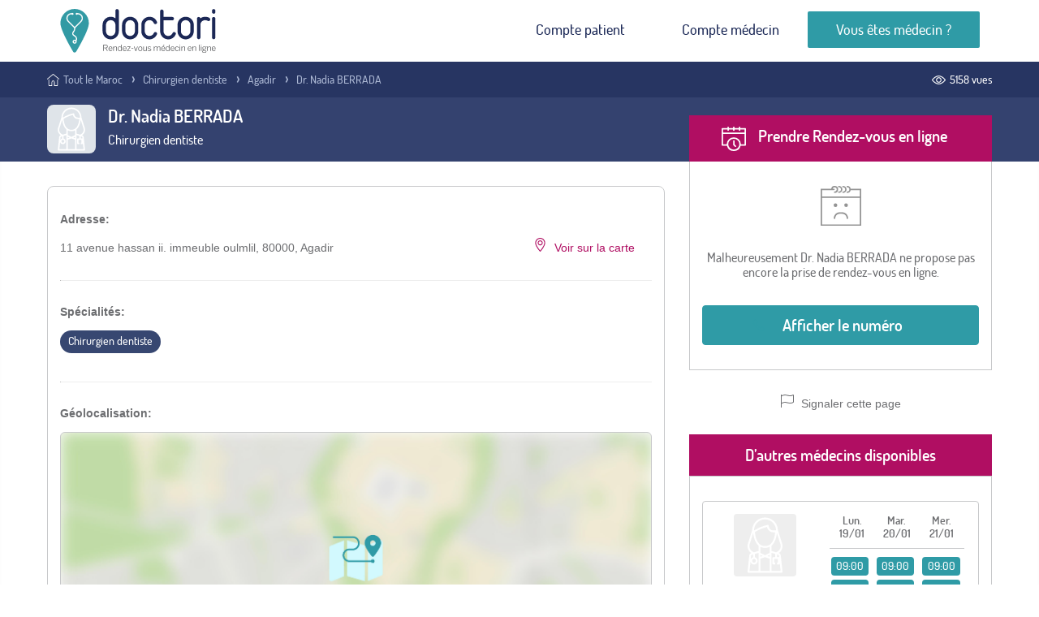

--- FILE ---
content_type: text/html; charset=UTF-8
request_url: https://www.doctori.ma/fr/medecin/chirurgien-dentiste/agadir/berrada-nadia
body_size: 8913
content:
<!DOCTYPE html>
<html lang="fr" prefix="og: http://ogp.me/ns#">
<head>
    <!-- Google Tag Manager for Doctori -->
        <script>(function(w,d,s,l,i){w[l]=w[l]||[];w[l].push({'gtm.start':
        new Date().getTime(),event:'gtm.js'});var f=d.getElementsByTagName(s)[0],
        j=d.createElement(s),dl=l!='dataLayer'?'&l='+l:'';j.async=true;j.src=
        'https://www.googletagmanager.com/gtm.js?id='+i+dl;f.parentNode.insertBefore(j,f);
        })(window,document,'script','dataLayer','GTM-W76D9RJ');</script>
    <!-- End Google Tag Manager -->
    <meta charset="utf-8">
    <meta http-equiv="X-UA-Compatible" content="IE=edge">
    <meta name="viewport" content="width=device-width, initial-scale=1, user-scalable=yes, minimum-scale=0.5, maximum-scale=2">
    <!-- CSRF Token -->
    <meta name="csrf-token" content="ob3JT7crQ3b8Q45XTxOxjVMXijVNYtE99xwdAWRB">

    <link rel="canonical" href="https://www.doctori.ma/fr/medecin/chirurgien-dentiste/agadir/berrada-nadia" /> <link rel="alternate" href="https://www.doctori.ma/fr/medecin/chirurgien-dentiste/agadir/berrada-nadia" hreflang="fr-FR" /> <link rel="alternate" href="https://www.doctori.ma/ar/tabib/chirurgien-dentiste/agadir/berrada-nadia" hreflang="ar-MA" /> <link rel="shortcut icon" href="/images/favicon.png?id=2212bd82df3eac0596c0"> <title>Docteur Nadia BERRADA, Chirurgien dentiste à Agadir - RDV en ligne - Doctori</title> <meta name="title" content="Docteur Nadia BERRADA, Chirurgien dentiste à Agadir - RDV en ligne - Doctori"> <meta name="description" content="Prenez facilement votre rendez-vous en ligne avec le Docteur Nadia BERRADA, Chirurgien dentiste à Agadir."> <meta name="keywords" content="Doctori,rendez-vous en ligne,trouver un docteur,rendez-vous,rdv,médecin,maroc,Doctori.ma,Médecine générale,Maroc"> <meta name="robots" content="index, follow"> <meta name="language" content="fr" /> <meta name="copyright" content="Doctori" /> <meta name="author" content="Doctori"> <meta name="theme-color" content="#0f95a4"> <meta property="og:type" content="website"> <meta property="og:url" content="https://www.doctori.ma/fr/medecin/chirurgien-dentiste/agadir/berrada-nadia"> <meta property="og:title" content="Docteur Nadia BERRADA, Chirurgien dentiste à Agadir - RDV en ligne - Doctori"> <meta property="og:description" content="Prenez facilement votre rendez-vous en ligne avec le Docteur Nadia BERRADA, Chirurgien dentiste à Agadir."> <meta property="og:image" content="https://cdn.doctori.ma/images/f_doctor_default_photo.svg?id=bffd0fe7b78687cb3884"> <meta property="twitter:card" content="summary_large_image"> <meta name="twitter:site" content="@Doctorimaroc" /> <meta name="twitter:creator" content="@Doctorimaroc" /> <meta property="twitter:url" content="https://www.doctori.ma/fr/medecin/chirurgien-dentiste/agadir/berrada-nadia"> <meta property="twitter:title" content="Docteur Nadia BERRADA, Chirurgien dentiste à Agadir - RDV en ligne - Doctori"> <meta property="twitter:description" content="Prenez facilement votre rendez-vous en ligne avec le Docteur Nadia BERRADA, Chirurgien dentiste à Agadir."> <meta property="twitter:image" content="https://cdn.doctori.ma/images/f_doctor_default_photo.svg?id=bffd0fe7b78687cb3884"> <link href="https://plus.google.com/105407814685375321149" rel="publisher" /> <meta name="google-site-verification" content="-4YFkCuMFyhbMdNchC5NzPbcyzE75KTKMj7qmclmYQM" /> <meta name="apple-itunes-app" content="app-id=1661319300">
    
    <link href="https://cdn.doctori.ma/css/frontent-style.css?id=b1bee94505d40ade7864" rel="stylesheet" type="text/css">

            <link href="https://cdn.doctori.ma/css/frontent-font-face.css?id=834c3f0cfc801075a8ca" type="text/css" rel="stylesheet">
        
        
        <style>.date_day {text-transform: capitalize;}</style>
    
    <style>#map *{-moz-transition:none;-webkit-transition:none;-o-transition:all 0s ease;transition:none}</style>

    <script type="text/javascript">window.doctori={schemeAndHttpHost:"https://www.doctori.ma",env:"production",locale:"fr",authenticated:"0",authenticatable:"",currentRouteName:"frontend.practitioners.show",currentLocalizedURL:"https://www.doctori.ma/fr/medecin/chirurgien-dentiste/agadir/berrada-nadia",locales:"['fr','ar']",cdn:"https://cdn.doctori.ma",keys:{"google_api":"AIzaSyBeTx0W1n84MCLkpCoBKoGMTKRWqQDxlNI"}};</script>
    <script type="application/ld+json">{"@context":"http://schema.org","@type":"Organization","name":"Doctori","legalName":"Doctori","url":"https://www.doctori.ma","logo":"/images/fb_banner_fr.jpg?id=f37489c0dae301c82a5e","foundingDate":"2017","address":{"@type":"PostalAddress","streetAddress":"24, Immeuble MARHABA, 3ème étage, Angle Boulevard Cheikh Saadi et 29 Février","addressLocality":"Talborjt","addressRegion":"Agadir","postalCode":"80000","addressCountry":"Morocco"},"contactPoint":{"@type":"ContactPoint","contactType":"customer support","telephone":"+212-528-828-778","email":"contact@doctori.ma"},"sameAs":["https://www.facebook.com/Doctorimaroc","https://twitter.com/Doctorimaroc","https://www.instagram.com/Doctorimaroc","https://plus.google.com/105407814685375321149","https://www.youtube.com/channel/UCG5NYtMNRsVDBIi4q_7PVcA","https://www.linkedin.com/company/Doctorimaroc"]}</script>

    <script defer src="https://cdn.doctori.ma/js/jquery.min.js?id=8fb8fee4fcc3cc86ff6c"></script>
    <script defer src="https://cdn.doctori.ma/js/bootstrap-3.4.1.min.js?id=2f34b630ffe30ba2ff2b"></script>

        <script type="text/javascript">window.doctori.practitioner={"id":248,"establishment_id":3936,"reference":"nb248-doctori","slug":"berrada-nadia","type":"doctor","gender":"f","email":null,"is_active":true,"verified_at":null,"enrolled_at":null,"confirmed_at":"2023-02-15T16:46:54.000000Z","certified_at":null,"subscribed_at":null,"mobile":null,"dial_code":null,"inpe":null,"consultation_cost":null,"visits_count":5158,"phone_requests_count":0,"reviews_count":0,"rating_average":null,"facebook":null,"twitter":null,"youtube":null,"appointment_at":null,"creator_id":null,"uuid":"9879952f-f8c5-4c5d-b7b2-762c45dd9264","created_at":"2017-11-14T10:31:01.000000Z","updated_at":"2026-01-19T02:17:08.000000Z","avatar":null,"translation":{"id":495,"practitioner_id":248,"firstname":"Nadia","lastname":"BERRADA","bio":null,"credentials":null,"career":null,"locale":"fr"},"payment_methods":[],"operating_business_days":[],"languages":[],"approved_reviews":[],"specialities":[{"id":8,"uuid":"9879981e-c615-4649-b7c5-f1e50dcd62bc","slug":"chirurgien-dentiste","created_at":"2023-02-15T16:55:06.000000Z","updated_at":"2023-02-15T16:55:06.000000Z","pivot":{"practitioner_id":248,"speciality_id":8},"translation":{"id":15,"name":"Chirurgien dentiste","plural":"chirurgiens dentistes","locale":"fr","speciality_id":8}}],"establishments":[{"id":3936,"practitioner_id":248,"uuid":"9879952f-fa76-4c74-a5c8-6c4ef5c9172c","type":"office","slug":"berrada-nadia","email":null,"is_active":1,"phone_number":"+212528844243","dial_code":"+212","fax":null,"city_id":10,"postal_code":"80000","lat":"30.41779800","lng":"-9.59693300","registration_plan":null,"ice":null,"rc":null,"if":null,"patente":null,"cnss":null,"created_at":"2023-02-15T16:46:54.000000Z","updated_at":"2023-02-15T16:46:54.000000Z","pivot":{"teamable_id":248,"establishment_id":3936,"teamable_type":"App\\Models\\Practitioner","activated_at":"2023-02-15 17:46:54","confirmed_at":"2023-02-15 17:46:54","created_at":"2023-02-15T16:46:54.000000Z","updated_at":"2023-02-15T16:46:54.000000Z"},"translation":{"id":7871,"name":" ","address":"11 avenue hassan ii. immeuble oulmlil","position":null,"presentation":null,"practical_information":null,"locale":"fr","establishment_id":3936},"city":{"id":10,"slug":"agadir","country_id":null,"lat":null,"lng":null,"place_id":null,"postal_code":null,"population":344422,"uuid":"98798dfa-2de2-4c58-bb42-8b9aa363324f","created_at":"2018-03-27T09:01:17.000000Z","updated_at":"2018-03-27T09:01:17.000000Z","translation":{"id":19,"name":"Agadir","locale":"fr","city_id":10}},"subscriptions":[],"gallery":[]}],"speciality":{"id":8,"uuid":"9879981e-c615-4649-b7c5-f1e50dcd62bc","slug":"chirurgien-dentiste","created_at":"2023-02-15T16:55:06.000000Z","updated_at":"2023-02-15T16:55:06.000000Z","pivot":{"practitioner_id":248,"speciality_id":8},"translation":{"id":15,"name":"Chirurgien dentiste","plural":"chirurgiens dentistes","locale":"fr","speciality_id":8}},"city":{"id":10,"slug":"agadir","country_id":null,"lat":null,"lng":null,"place_id":null,"postal_code":null,"population":344422,"uuid":"98798dfa-2de2-4c58-bb42-8b9aa363324f","created_at":"2018-03-27T09:01:17.000000Z","updated_at":"2018-03-27T09:01:17.000000Z","translation":{"id":19,"name":"Agadir","locale":"fr","city_id":10}}}</script>
    <script type="text/javascript">window.doctori.alternatives=[{"id":5365,"establishment_id":8489,"reference":"aa5365-doctori","slug":"aabyd-ahl-m","type":"doctor","gender":"f","email":"ahlam.203@hotmail.com","is_active":true,"verified_at":null,"enrolled_at":"2025-10-30T06:55:21.000000Z","confirmed_at":"2023-02-15T16:54:49.000000Z","certified_at":null,"subscribed_at":"2025-10-30T06:55:21.000000Z","mobile":"+212528225376","dial_code":"+212","inpe":null,"consultation_cost":null,"visits_count":4733,"phone_requests_count":0,"reviews_count":0,"rating_average":null,"facebook":null,"twitter":null,"youtube":null,"appointment_at":"2025-10-30T06:55:21.000000Z","creator_id":null,"uuid":"98799804-d87b-492e-9715-25ee4699753d","created_at":"2021-08-16T15:34:35.000000Z","updated_at":"2026-01-19T02:05:52.000000Z","same_city":true,"avatar":null,"translation":{"id":9601,"practitioner_id":5365,"firstname":"Ahlam","lastname":"ABID","bio":null,"credentials":null,"career":null,"locale":"fr"},"speciality":{"id":8,"uuid":"9879981e-c615-4649-b7c5-f1e50dcd62bc","slug":"chirurgien-dentiste","created_at":"2023-02-15T16:55:06.000000Z","updated_at":"2023-02-15T16:55:06.000000Z","pivot":{"practitioner_id":248,"speciality_id":8},"translation":{"id":15,"name":"Chirurgien dentiste","plural":"chirurgiens dentistes","locale":"fr","speciality_id":8}},"city":{"id":10,"slug":"agadir","country_id":null,"lat":null,"lng":null,"place_id":null,"postal_code":null,"population":344422,"uuid":"98798dfa-2de2-4c58-bb42-8b9aa363324f","created_at":"2018-03-27T09:01:17.000000Z","updated_at":"2018-03-27T09:01:17.000000Z","translation":{"id":19,"name":"Agadir","locale":"fr","city_id":10}},"specialities":[{"id":1,"uuid":"9879981e-be1f-4a0f-ae02-06f2ca179aa6","slug":"orthodontiste","created_at":"2023-02-15T16:55:06.000000Z","updated_at":"2023-02-15T16:55:06.000000Z","pivot":{"practitioner_id":5365,"speciality_id":1}},{"id":8,"uuid":"9879981e-c615-4649-b7c5-f1e50dcd62bc","slug":"chirurgien-dentiste","created_at":"2023-02-15T16:55:06.000000Z","updated_at":"2023-02-15T16:55:06.000000Z","pivot":{"practitioner_id":5365,"speciality_id":8}}],"establishments":[{"id":8489,"practitioner_id":5365,"uuid":"98799804-da14-4226-ac0e-331d20d453d1","type":"office","slug":"aabyd-ahl-m","email":"ahlam.203@hotmail.com","is_active":1,"phone_number":"+212528225376","dial_code":"+212","fax":null,"city_id":10,"postal_code":"80000","lat":"30.39973221","lng":"-9.55175932","registration_plan":null,"ice":null,"rc":null,"if":null,"patente":null,"cnss":null,"created_at":"2023-02-15T16:54:49.000000Z","updated_at":"2023-02-15T16:54:49.000000Z","pivot":{"teamable_id":5365,"establishment_id":8489,"teamable_type":"App\\Models\\Practitioner","activated_at":"2023-02-15 17:54:49","confirmed_at":"2023-02-15 17:54:49","created_at":"2023-02-15T16:54:49.000000Z","updated_at":"2023-02-15T16:54:49.000000Z"},"city":{"id":10,"slug":"agadir","country_id":null,"lat":null,"lng":null,"place_id":null,"postal_code":null,"population":344422,"uuid":"98798dfa-2de2-4c58-bb42-8b9aa363324f","created_at":"2018-03-27T09:01:17.000000Z","updated_at":"2018-03-27T09:01:17.000000Z"}}]},{"id":11660,"establishment_id":9255,"reference":"aa11660-doctori","slug":"ahlam-abid","type":"doctor","gender":"f","email":"ahlamsarah.203@gmail.com","is_active":true,"verified_at":"2025-03-04T12:09:03.000000Z","enrolled_at":"2025-03-04T12:11:38.000000Z","confirmed_at":"2025-03-04T12:11:38.000000Z","certified_at":"2025-03-04T12:11:38.000000Z","subscribed_at":"2025-03-04T12:11:39.000000Z","mobile":"+212767760773","dial_code":"+212","inpe":null,"consultation_cost":null,"visits_count":4148,"phone_requests_count":0,"reviews_count":0,"rating_average":null,"facebook":null,"twitter":null,"youtube":null,"appointment_at":"2025-03-04T12:11:38.000000Z","creator_id":null,"uuid":"9e59e9c9-e68a-4cc1-b930-2e3365b2e6a5","created_at":"2025-03-04T12:08:36.000000Z","updated_at":"2026-01-19T01:41:21.000000Z","same_city":true,"avatar":{"id":2452,"model_type":"App\\Models\\Practitioner","model_id":11660,"uuid":"8fd3d738-10b5-411b-b6d0-8a434cfe2241","establishment_id":9255,"practitioner_id":null,"appointment_id":null,"patient_id":null,"folder_id":null,"collection_name":"avatar","name":"ahlam-abid","file_name":"ahlam-abid.jpg","mime_type":"image\/jpeg","disk":"uploads","conversions_disk":"uploads","size":322141,"manipulations":[],"custom_properties":[],"generated_conversions":{"large":true,"small":true,"medium":true},"responsive_images":[],"order_column":2360,"deleted_at":null,"created_at":"2025-03-04T12:29:43.000000Z","updated_at":"2025-03-04T12:29:44.000000Z","original_url":"https:\/\/www.doctori.ma\/storage\/uploads\/2\/28b60a16b55fd531047c0c958ce14b95\/ahlam-abid.jpg","preview_url":""},"translation":{"id":10918,"practitioner_id":11660,"firstname":"Ahlam","lastname":"Abid","bio":null,"credentials":null,"career":null,"locale":"fr"},"speciality":{"id":8,"uuid":"9879981e-c615-4649-b7c5-f1e50dcd62bc","slug":"chirurgien-dentiste","created_at":"2023-02-15T16:55:06.000000Z","updated_at":"2023-02-15T16:55:06.000000Z","pivot":{"practitioner_id":248,"speciality_id":8},"translation":{"id":15,"name":"Chirurgien dentiste","plural":"chirurgiens dentistes","locale":"fr","speciality_id":8}},"city":{"id":10,"slug":"agadir","country_id":null,"lat":null,"lng":null,"place_id":null,"postal_code":null,"population":344422,"uuid":"98798dfa-2de2-4c58-bb42-8b9aa363324f","created_at":"2018-03-27T09:01:17.000000Z","updated_at":"2018-03-27T09:01:17.000000Z","translation":{"id":19,"name":"Agadir","locale":"fr","city_id":10}},"specialities":[{"id":1,"uuid":"9879981e-be1f-4a0f-ae02-06f2ca179aa6","slug":"orthodontiste","created_at":"2023-02-15T16:55:06.000000Z","updated_at":"2023-02-15T16:55:06.000000Z","pivot":{"practitioner_id":11660,"speciality_id":1}},{"id":8,"uuid":"9879981e-c615-4649-b7c5-f1e50dcd62bc","slug":"chirurgien-dentiste","created_at":"2023-02-15T16:55:06.000000Z","updated_at":"2023-02-15T16:55:06.000000Z","pivot":{"practitioner_id":11660,"speciality_id":8}}],"establishments":[{"id":9255,"practitioner_id":11660,"uuid":"9e59e9c9-eba4-4160-a1b6-a42ef1cb231a","type":"office","slug":"ahlam-abid","email":"ahlamsarah.203@gmail.com","is_active":0,"phone_number":"+212528225376","dial_code":"+212","fax":null,"city_id":10,"postal_code":"80000","lat":"30.39968596","lng":"-9.55180225","registration_plan":"basic","ice":null,"rc":null,"if":null,"patente":null,"cnss":null,"created_at":"2025-03-04T12:08:36.000000Z","updated_at":"2025-03-04T12:31:23.000000Z","pivot":{"teamable_id":11660,"establishment_id":9255,"teamable_type":"App\\Models\\Practitioner","activated_at":"2025-03-04 12:08:36","confirmed_at":"2025-03-04 12:08:36","created_at":"2025-03-04T12:08:36.000000Z","updated_at":"2025-03-04T12:08:36.000000Z"},"city":{"id":10,"slug":"agadir","country_id":null,"lat":null,"lng":null,"place_id":null,"postal_code":null,"population":344422,"uuid":"98798dfa-2de2-4c58-bb42-8b9aa363324f","created_at":"2018-03-27T09:01:17.000000Z","updated_at":"2018-03-27T09:01:17.000000Z"}}]}]</script>

    <link rel="preconnect" href="https://maps.gstatic.com" crossorigin> <link rel="preconnect" href="https://maps.googleapis.com" crossorigin> <link rel="preconnect" href="https://fonts.gstatic.com" crossorigin> <link rel="preconnect" href="https://fonts.googleapis.com" crossorigin> <link rel="preconnect" href="https://www.googletagmanager.com" crossorigin> <link rel="preconnect" href="https://www.google-analytics.com" crossorigin> <link rel="preconnect" href="https://www.google.com" crossorigin></head>

<body class="body_profil_doc non_abonne">

    <noscript><iframe sandbox="allow-scripts" src="https://www.googletagmanager.com/ns.html?id=GTM-W76D9RJ" height="0" width="0" style="display:none;visibility:hidden"></iframe></noscript> 
    <nav class="navbar navbar-default"> <div class="container"> <div class="pull-left logo_nav"> <a href="https://www.doctori.ma/fr" class=""> <img src="/images/logo.svg?id=b10afbda5ac3e36ab6b0" alt="logo Doctori" class="logo_nav_fix" title="logo Doctori"> </a> </div> <div class="header_right"> <a href="javascript:void(0)" aria-label="Menu" class="show_hidde_menu"> <span></span><span></span><span></span> </a> <ul class="menu-left">  <li> <a href="https://www.doctori.ma/fr/patient/login " class="link_account" title="Compte patient"> Compte patient </a> </li> <li> <a href="https://www.doctori.ma/practitioner/login" class="link_account" title="Compte médecin"> Compte médecin </a> </li> <li> <a href="https://www.doctori.ma/fr/docteur-rejoignez-doctori" class="link_practitioner" title="Créer votre compte médecin chez Doctori"> Vous êtes médecin ? </a> </li>    </ul> </div> </div> </nav>
        <div class="file_ariane_container file_ariane_docteur"> <div class="top_file_ariane"> <div class="container"> <div class="row row-no-gutters"> <div class="col-md-12 file_ariane"> <ul class="breadcrumb font-tm"> <li> <a href="https://www.doctori.ma/fr" aria-label="Back to home" id="back_to_home"> <span class="DontShow">back to home</span> <i aria-hidden="true"> <span class="icon_home"></span> </i> </a> </li> <li> <a href="https://www.doctori.ma/fr/medecin" id="bc_all_doctors"> Tout le Maroc </a> </li> <li> <a href="https://www.doctori.ma/fr/medecin/chirurgien-dentiste" id="bc_per_speciality"> Chirurgien dentiste </a> </li> <li> <a href="https://www.doctori.ma/fr/medecin/chirurgien-dentiste/agadir" id="bc_by_city"> Agadir </a> </li> <li> <a href="https://www.doctori.ma/fr/medecin/chirurgien-dentiste/agadir/berrada-nadia"> Dr. Nadia BERRADA </a> </li> </ul> <div class="views-header"> <i class="" aria-hidden="true"> <span class="icon_eye"></span> </i> 5158 vues </div> </div> </div> </div> </div> </div>
    <div class="header_top_doc"> <div class="div_bg_img"></div> <div class="container"> <div class="row"> <div class="col-md-8 nopadding-left header_doc_abonne"> <div id="showModalGallery" class="profil_ab_doc doc_empty cursor-auto" > <img loading="lazy" src="https://cdn.doctori.ma/images/f_doctor_default_photo.svg?id=bffd0fe7b78687cb3884" width="140" height="140" alt="Dr. Nadia BERRADA">  </div> <div class="info_ab_doc"> <div class="top_info_ab_doc"> <div class="ab_doc_name_jurisdiction"> <h1 class="ab_doc_name font-tsb"> <span class="doctor_name"> Dr. Nadia BERRADA </span>  </h1> <h2 class="ab_doc_jurisdiction font-tm"> Chirurgien dentiste </h2> </div> <div class="ab_doc_views font-tm">  <div class="mobile-views"> <i class="" aria-hidden="true"><span class="icon_eye"></span></i> 5158 vues </div> </div> </div>  </div> </div> <div class="col-md-4 rdv_online_scroll"> <a id="prendre_rendez_vous" href="#logo_nav"> <span class="date_time"></span> <span class="text_rdv font-tsb">Prendre Rendez-vous</span> </a> </div> </div> </div> </div>
    <div class="section_body_search section_body_doc">

        <div class="container theme-showcase " role="main">

            <div class="row">
                <!-- aside part -->
                                    <div class="col-md-4 nopadding-right result_aside"> <div id="aside_content" class="aside_content non_abonne"> <div class="rdv_online font-tsb" id="rdv_online"> <span class="date_time"></span> Prendre Rendez-vous en ligne </div> <div class="aside_doc_abonne"> <div class="table_time_detail"> <div class="non_calendar font-tm"> <span class="non_calendar_icon"></span> <p>Malheureusement Dr. Nadia BERRADA ne propose pas encore la prise de rendez-vous en ligne.</p> </div> <div class="showPhoneWrapper"> <button id="show_phone_number" type="button" class="link_rdv_num font-tsb ld-ext-right relative showPhone showModal" data-doctor-id="248" data-action="show:doctor:phone" data-client-id=""> <div class="bar-loader -top-1 hidden"></div> <i aria-hidden="true"> <span class="phone_icon"></span> </i> <span class="phoneNumber" > Afficher le numéro </span> <div class="ld ld-ring ld-spin"></div> </button> <div class="card transition joinUsCard" style="display: none;"> <h2 class="transition"> <span class="joinUsTitle"> Rejoignez nous </span> <br> <small class="font-tm joinUsBody"> En rejoignant Doctori, vous bénéficiez d&#039;un réseau de médecins chirurgiens dentistes qui vont vous conseiller et suivre votre dossier de santé. </small> </h2> <div class="cta-container transition joinUsButtonWrapper"> <div class="item button-pulse cta"> <div class="button__wrapper joinUsButton"> <div class="pulsing"></div> <a href="#"> Inscription </a> </div> </div> </div> <div class="card_circle transition"></div> </div> </div> </div> </div> <a href="#" id="l_reportAbuse" class=" margin-top-30 report_page font-arial reportAbuse" data-doctor-id="248" data-action="show:doctor:phone" data-client-id=""> <span class="icon_flag"></span> Signaler cette page </a>  <div class="other_doctors font-tsb"> <span class="title_other_doctors"> D’autres médecins disponibles </span> <div class="other_doc_items">   <div class="other_doc_item"> <a href="https://www.doctori.ma/fr/medecin/chirurgien-dentiste/agadir/aabyd-ahl-m" class="od_profil_info"> <img alt="Dr. Ahlam ABID" class="od_img" src="https://cdn.doctori.ma/images/f_doctor_default_photo.svg?id=bffd0fe7b78687cb3884" > <span class="od_name"> Dr. Ahlam ABID </span> <span class="od_cat"> Chirurgien dentiste </span> </a> <div class="od_times calendarWrapper" data-id="5365" > <div class="table_time_detail"> <div> <div class="right_header"> <div class="bar-loader"></div> <ul class="ul_date"> <li> <span class="date_day">---</span> <span class="date_value">--/--</span> </li> <li> <span class="date_day">---</span> <span class="date_value">--/--</span> </li> <li> <span class="date_day">---</span> <span class="date_value">--/--</span> </li> </ul> </div> </div> <div class="liste_times">  <div class="times"> <div class="ul_date_value2"> <ul class="date_top"> <li> <a href="#" class="time disabled-rdv"> -- </a> </li> <li> <a href="#" class="time disabled-rdv"> -- </a> </li> <li> <a href="#" class="time disabled-rdv"> -- </a> </li> </ul> </div> </div>  <div class="times"> <div class="ul_date_value2"> <ul class="date_top"> <li> <a href="#" class="time disabled-rdv"> -- </a> </li> <li> <a href="#" class="time disabled-rdv"> -- </a> </li> <li> <a href="#" class="time disabled-rdv"> -- </a> </li> </ul> </div> </div>  <div class="times"> <div class="ul_date_value2"> <ul class="date_top"> <li> <a href="#" class="time disabled-rdv"> -- </a> </li> <li> <a href="#" class="time disabled-rdv"> -- </a> </li> <li> <a href="#" class="time disabled-rdv"> -- </a> </li> </ul> </div> </div>  </div> </div> </div> </div>   <div class="other_doc_item"> <a href="https://www.doctori.ma/fr/medecin/chirurgien-dentiste/agadir/ahlam-abid" class="od_profil_info"> <img alt="Dr. Ahlam ABID" class="od_img" src="https://cdn.doctori.ma/storage/uploads/2/28b60a16b55fd531047c0c958ce14b95/conversions/ahlam-abid-small.jpg" > <span class="od_name"> Dr. Ahlam ABID </span> <span class="od_cat"> Chirurgien dentiste </span> </a> <div class="od_times calendarWrapper" data-id="11660" > <div class="table_time_detail"> <div> <div class="right_header"> <div class="bar-loader"></div> <ul class="ul_date"> <li> <span class="date_day">---</span> <span class="date_value">--/--</span> </li> <li> <span class="date_day">---</span> <span class="date_value">--/--</span> </li> <li> <span class="date_day">---</span> <span class="date_value">--/--</span> </li> </ul> </div> </div> <div class="liste_times">  <div class="times"> <div class="ul_date_value2"> <ul class="date_top"> <li> <a href="#" class="time disabled-rdv"> -- </a> </li> <li> <a href="#" class="time disabled-rdv"> -- </a> </li> <li> <a href="#" class="time disabled-rdv"> -- </a> </li> </ul> </div> </div>  <div class="times"> <div class="ul_date_value2"> <ul class="date_top"> <li> <a href="#" class="time disabled-rdv"> -- </a> </li> <li> <a href="#" class="time disabled-rdv"> -- </a> </li> <li> <a href="#" class="time disabled-rdv"> -- </a> </li> </ul> </div> </div>  <div class="times"> <div class="ul_date_value2"> <ul class="date_top"> <li> <a href="#" class="time disabled-rdv"> -- </a> </li> <li> <a href="#" class="time disabled-rdv"> -- </a> </li> <li> <a href="#" class="time disabled-rdv"> -- </a> </li> </ul> </div> </div>  </div> </div> </div> </div>  </div> </div>  </div> </div>                

                <!-- body article -->
                <div class="col-md-8 nopadding-left result_list">
                    <div class="div_info_doc font-arial">
                        <!-- Adresse -->
                        <div id="info" class="block_1_doc">
                            <div class="adresse_block">
                                <span class="title_adresse">Adresse: </span>
                                <p class="all_adresse">
                                    11 avenue hassan ii. immeuble oulmlil,  80000,  Agadir
                                </p>
                            </div>
                            <a id="show_map" class="see_in_map" href="#carte">
                                <i class="fa fa-map-marker" aria-hidden="true"><span class="icon_map_marker"></span></i>
                                <span class="see_in_map_text">Voir sur la carte </span>
                            </a>
                        </div>
                        <!-- End Adresse -->


                                                <!-- End Règlements -->
                        <hr>
                        <!-- Spécialités -->
                        <div id="specialites" class="block_3_doc">
                            <div class="specialites tab_box">
                                <span class="payement_title tab_title">Spécialités:</span>
                                <div class="liste_specialites tab_content font-tm">
                                                                            <a
                                            href="https://www.doctori.ma/fr/medecin/chirurgien-dentiste/agadir"
                                            class="bg-dark-bleu">
                                            Chirurgien dentiste
                                        </a>
                                                                    </div>
                            </div>
                        </div>
                        <!-- End Spécialités -->
                        <hr>
                        <!-- La carte -->
                        <div id="carte" class="block_4_doc">
                            <div class="specialites tab_box">
                                <span class="payement_title tab_title showMap">
                                    Géolocalisation:
                                </span>
                                <div id="map" class="map_doc tab_content" data-text="Cliquez pour afficher la carte" style="margin-bottom:0px;"></div>
                            </div>

                                                    </div>
                        <!-- End La carte -->

                        
                        
                        <!-- Langues parlées -->
                                                <!-- End Langues parlées -->

                        
                    </div>
                </div>
                <!-- end body article -->

            </div>

            <a href="#" id="m_reportAbuse" class="report_page show-mobile font-arial reportAbuse" data-doctor-id="248" data-action="show:doctor:phone" data-client-id="">
                <span class="icon_flag"></span>
                Signaler cette page
            </a>
        </div>
    </div>

    <!-- end body page -->
    <!-- section contact us -->
    <div class="section_body_doc bg-bleu">
        <div class="container">
            <div class="row banner_rdv">
                <div class="rdv_numero font-tsb">
                    <a href="#logo_nav" id="scrollUpToCalendar" class="link_rdv_num a_rdv">
                        <i class="" aria-hidden="true"><span class="rdv_icon"></span></i>
                        Prendre Rendez-vous
                    </a>
                    <div class="showPhoneWrapper">
                        <button id="afficher_numero_2" type="button" class="link_rdv_num float-right a_num ld-ext-right showPhone showModal" data-doctor-id="248" data-action="show:doctor:phone" data-client-id="">
                            <i aria-hidden="true"><span class="phone_icon"></span></i>
                            <span class="phoneNumber" id="showPhoneNumberAboveFooter">
                                Afficher le numéro
                            </span>
                            <div class="ld ld-ring ld-spin"></div>
                        </button>
                    </div>
                </div>
                <div class="messages_phone font-bsl">
                    <p>Un problème, une question ? Contactez-nous par
                        <a href="https://www.doctori.ma/fr/instant-consult" id="email_us" title="Pour plus d&#039;informations ou en cas de problèmes, merci de nous envoyer un email">email</a>
                    </p>
                </div>
            </div>
        </div>
    </div>
    <!-- end section contact us -->

    <div class="cache_box"></div>

    <!-- Modal numero de telephone -->
    <div class="modal fade modal_user_info z-big" id="userInfo" tabindex="-1" role="dialog" data-keyboard="true" data-backdrop="true" aria-labelledby="userInfoLabel" aria-hidden="true">
        <div class="modal-dialog modal-dialog-centered">
            <div class="modal-content font-tm">
                <div class="modal-header" style="position: relative;">
                    <div class="bar-loader hidden" style="left: 0;"></div>
                    <span class="modal-title" id="userInfoLabel">Inscription gratuite</span>
                </div>
                <div class="modal-body modal_info width_100" >
                    <div class="info-patient width_100">
                        <p class="description_modal">
                            Merci de renseigner vos informations, un dossier médical sera créé gratuitement pour vous.
                        </p>
                        <label class="alert-errors" style="display:none"></label>
                        <div class="formPhoneNumber modal-phone-number">
                            <span>
                                <a href="#" class="color-inherit phoneNumber" title="N° de téléphone mobile"></a>
                            </span>
                        </div>
                        <form method="get" action="#" target="_top">
                            <div class="form-groupe">
                                <input type="text" aria-label="Prénom" name="prenom" id="firstname" placeholder="Prénom" class="font-tm form-control">
                                <input type="text" aria-label="Nom" name="nom" id="lastname" placeholder="Nom" class="font-tm form-control">
                                <input type="text" aria-label="N° de téléphone mobile" name="mobile" id="mobile" placeholder="N° de téléphone mobile" class="font-tm form-control">
                                <input type="text" aria-label="Adresse email (optional)" name="email" id="email" placeholder="Adresse email (optional)" class="font-tm form-control">
                            </div>
                            <button type="submit" id="sendUserInfo" class="btn btn-primary btn_confirm font-tm">
                                Inscription
                            </button>

                            <button type="button" id="cancelSendUserInfo" class="btn btn-primary btn_cancel font-tm" data-dismiss="modal">Annuler</button>
                        </form>
                    </div>
                </div>
            </div>
        </div>
    </div>

    <!-- Modal numero de telephone -->
    <div class="modal fade z-big" id="reportModal" tabindex="-1" role="dialog" data-keyboard="true" data-backdrop="true" aria-labelledby="reportModalLabel" aria-hidden="true">
        <div class="modal-dialog">
            <div class="modal-content font-tm">
                <div class="modal-header">
                    <span class="modal-title" id="reportModalLabel">Signaler cette page</span>
                </div>
                <div class="modal-body modal_info width_100">
                    <div class="loading" style="display: none;">Loading&#8230;</div>
                    <div class="info-patient width_100">
                        <p class="description_modal"></p>
                        <label class="alert-errors" style="display:none"></label>
                        <div class="alert" style="display: none;">
                            <p class="report-success-message">
                                Votre demande a été envoyée avec succès, Merci.
                            </p>
                        </div>
                        <form method="get" action="#" target="_top">
                            <div class="form-groupe">
                                <input type="text" aria-label="Prénom" name="prenom" id="abuseFirstname" placeholder="Prénom *" class="font-tm form-control">
                                <input type="text" aria-label="Nom" name="nom" id="abuseLastname" placeholder="Nom *" class="font-tm form-control">
                                <input type="text" aria-label="N° de téléphone mobile" name="mobile" id="abuseMobile" placeholder="N° de téléphone mobile *" class="font-tm form-control">
                                <input type="text" aria-label="Adresse email" name="email" id="abuseEmail" placeholder="Adresse email *" class="font-tm form-control">

                                <label for="abuseType">Veuillez sélectionner le type d&#039;abus:</label>
                                <select name="type" id="abuseType" class="font-tm form-control">
                                    <option value="wrong_phone">Faux numéro</option>
                                    <option value="wrong_speciality">Mauvaise spécialité</option>
                                    <option value="wrong_pic">Mauvaise photo</option>
                                    <option value="duplicate">Doublon</option>
                                    <option value="fraud">Fraude</option>
                                    <option value="owner">Ce compte me représente</option>
                                </select>

                                <label for="abuseMessage">Message *:</label>
                                <textarea class="font-tm form-control" name="message" id="abuseMessage" rows="10"></textarea>
                            </div>
                            <button type="submit" id="sendReportModal" class="btn btn-primary btn_confirm font-tm">Signaler</button>

                            <button type="button" id="cancelReportModal" class="btn btn-primary btn_cancel font-tm" data-dismiss="modal">Annuler</button>
                        </form>
                    </div>
                </div>
            </div>
        </div>
    </div>

    
    <div class="section_footer_top bg-gray"> <div class="container footer_top font-tm"> <div class="row row-no-gutters"> <div class="col-md-3 item_block_2"> <span class="footer_title">Doctori</span> <ul class="ul_menu"> <li><a href="https://www.doctori.ma/fr/patient/register" title="Inscrivez vous et prenez votre rendez vous en ligne chez votre médecin - Doctori">S&#039;inscrire</a></li> <li><a href="https://www.doctori.ma/fr/docteur-rejoignez-doctori" title="Rejoignez nous et simplifiez la gestion de votre cabinet - Doctori">Dentiste ou médecin : rejoignez-nous !</a></li> <li><a href="https://www.doctori.ma/fr/a-propos-de-nous" title="À propos de nous - Doctori">À propos de nous</a></li> <li><a href="https://www.doctori.ma/fr/faq" title="Foire aux questions - Doctori">FAQ</a></li> <li><a href="https://www.doctori.ma/fr/conditions-generales-d-utilisation" title='Conditions générales d&#039;utilisation - Doctori'>Conditions générales d&#039;utilisation</a></li> <li><a href="https://www.doctori.ma/fr/politique-de-confidentialite" title="Politique de confidentialité - Doctori">Politique de confidentialité</a></li> <li><a href="https://www.doctori.ma/fr/nous-contacter" title="Contactez-nous - Doctori">Nous contacter</a></li> <li><a href="https://www.doctori.ma/fr/offres-d-emploi" title='Offres d&#039;emploi - Doctori'>Offres d&#039;emploi</a></li> <li><a href="https://www.doctori.ma/practitioner/login" title="Espace docteur - Doctori">Espace docteur</a></li> <li><a href="https://www.doctori.ma/fr/patient/login" title="Espace patient - Doctori">Espace patient</a></li> </ul> </div> <div class="col-md-3 item_block_2"> <span class="footer_title">Recherches fréquentes</span> <ul class="ul_menu">    <li> <a href="https://www.doctori.ma/fr/medecin/chirurgien-dentiste/casablanca" title="Doctori - Trouvez un Chirurgien dentiste à Casablanca" > Chirurgien dentiste - Casablanca </a> </li>    <li> <a href="https://www.doctori.ma/fr/medecin/medecin-generaliste/casablanca" title="Doctori - Trouvez un Médecin généraliste à Casablanca" > Médecin généraliste - Casablanca </a> </li>    <li> <a href="https://www.doctori.ma/fr/medecin/chirurgien-orthopediste-et-traumatologue/casablanca" title="Doctori - Trouvez un Chirurgien orthopédiste et traumatologue à Casablanca" > Chirurgien orthopédiste et traumatologue - Casablanca </a> </li>    <li> <a href="https://www.doctori.ma/fr/medecin/medecin-generaliste/marrakech" title="Doctori - Trouvez un Médecin généraliste à Marrakech" > Médecin généraliste - Marrakech </a> </li>    <li> <a href="https://www.doctori.ma/fr/medecin/ophtalmologue/casablanca" title="Doctori - Trouvez un Ophtalmologue à Casablanca" > Ophtalmologue - Casablanca </a> </li>    <li> <a href="https://www.doctori.ma/fr/medecin/dermatologue/casablanca" title="Doctori - Trouvez un Dermatologue à Casablanca" > Dermatologue - Casablanca </a> </li>    <li> <a href="https://www.doctori.ma/fr/medecin/gynecologue-obstetricien/casablanca" title="Doctori - Trouvez un Gynécologue obstétricien à Casablanca" > Gynécologue obstétricien - Casablanca </a> </li>    <li> <a href="https://www.doctori.ma/fr/medecin/gastrologue-enterologue/casablanca" title="Doctori - Trouvez un Gastrologue entérologue à Casablanca" > Gastrologue entérologue - Casablanca </a> </li>    <li> <a href="https://www.doctori.ma/fr/medecin/chirurgien-dentiste/rabat" title="Doctori - Trouvez un Chirurgien dentiste à Rabat" > Chirurgien dentiste - Rabat </a> </li>    <li> <a href="https://www.doctori.ma/fr/medecin/medecin-generaliste/tanger" title="Doctori - Trouvez un Médecin généraliste à Tanger" > Médecin généraliste - Tanger </a> </li>  </ul> </div> <div class="col-md-3 item_block_2"> <span class="footer_title empty"> <span class="no_desktop">Recherches fréquentes</span> </span> <ul class="ul_menu">    <li> <a href="https://www.doctori.ma/fr/medecin/chirurgien-dentiste/marrakech" title="Doctori - Trouvez un Chirurgien dentiste à Marrakech" > Chirurgien dentiste - Marrakech </a> </li>    <li> <a href="https://www.doctori.ma/fr/medecin/psychiatre/casablanca" title="Doctori - Trouvez un Psychiatre à Casablanca" > Psychiatre - Casablanca </a> </li>    <li> <a href="https://www.doctori.ma/fr/medecin/oto-rhino-laryngologue/casablanca" title="Doctori - Trouvez un Oto-rhino-laryngologue à Casablanca" > Oto-rhino-laryngologue - Casablanca </a> </li>    <li> <a href="https://www.doctori.ma/fr/medecin/dermatologue/tanger" title="Doctori - Trouvez un Dermatologue à Tanger" > Dermatologue - Tanger </a> </li>    <li> <a href="https://www.doctori.ma/fr/medecin/urologue-et-chirurgien-urologue/casablanca" title="Doctori - Trouvez un Urologue et chirurgien urologue à Casablanca" > Urologue et chirurgien urologue - Casablanca </a> </li>    <li> <a href="https://www.doctori.ma/fr/medecin/gynecologue-obstetricien/marrakech" title="Doctori - Trouvez un Gynécologue obstétricien à Marrakech" > Gynécologue obstétricien - Marrakech </a> </li>    <li> <a href="https://www.doctori.ma/fr/medecin/medecin-generaliste/sale" title="Doctori - Trouvez un Médecin généraliste à Salé" > Médecin généraliste - Salé </a> </li>    <li> <a href="https://www.doctori.ma/fr/medecin/chirurgien-dentiste/sale" title="Doctori - Trouvez un Chirurgien dentiste à Salé" > Chirurgien dentiste - Salé </a> </li>    <li> <a href="https://www.doctori.ma/fr/medecin/chirurgien-orthopediste-et-traumatologue/tanger" title="Doctori - Trouvez un Chirurgien orthopédiste et traumatologue à Tanger" > Chirurgien orthopédiste et traumatologue - Tanger </a> </li>    <li> <a href="https://www.doctori.ma/fr/medecin/chirurgien-orthopediste-et-traumatologue/rabat" title="Doctori - Trouvez un Chirurgien orthopédiste et traumatologue à Rabat" > Chirurgien orthopédiste et traumatologue - Rabat </a> </li>   </ul> </div> <div class="col-md-3 item_block_2"> <span class="footer_title">trouver un docteur</span> <ul class="ul_menu"> <li><a id="search_by_name" href="https://www.doctori.ma/fr/rechercher-par-nom">Par nom</a></li> <li><a id="search_by_city" href="https://www.doctori.ma/fr/rechercher-par-ville">Par ville ou quartier</a></li> </ul> <br><br> <span class="footer_title">Nous suivre sur</span> <ul class="rs"> <li> <a id="footer_link_facebook" href="https://www.facebook.com/Doctorimaroc" title="Page facebook Doctori" aria-label="Page facebook Doctori"> <i class="" aria-hidden="true"> <span class="icon_facebook"></span> </i> </a> </li> <li> <a id="footer_link_twitter" href="https://twitter.com/Doctorimaroc" title="Account twitter" aria-label="Account twitter"> <i class="" aria-hidden="true"> <span class="icon_twitter"></span> </i> </a> </li> <li> <a id="footer_link_youtube" href="https://www.youtube.com/channel/UCG5NYtMNRsVDBIi4q_7PVcA?view_as=subscriber" title="Doctori Channel" aria-label="Doctori Channel"> <i class="" aria-hidden="true"> <span class="icon_youtube"></span> </i> </a> </li> </ul>  <a href="https://www.doctori.ma/ar/tabib/chirurgien-dentiste/agadir/berrada-nadia" class="switch_launge" id="switchLanguageToAr" > دكتوري بالعربية </a> </div> </div> </div> </div> <div class="section_footer_center"> <div class="container footer_top"> <h2 class="font-tsb">Difficile de trouver un RDV de médecin ?</h2> <p class="font-bsl"> Doctori est un outil innovant qui vous permet de trouver rapidement un médecin en ligne et de prendre RDV en temps réel. Retrouvez les praticiens de votre ville et prenez rendez-vous gratuitement et en un seul clic. Sur Doctori, repérez un médecin à proximité de chez vous, trouvez toutes les informations utiles : spécialités, informations d’accès, tarifs de consultation, choisissez le créneau qui vous convient et prenez RDV en ligne gratuitement et immédiatement. Dentistes, généralistes, ophtalmologues… : Plus besoin d’appels et d’attente. Votre prise de RDV est à présent simple, rapide et efficace. </p> </div> </div> <div class="section_copyrights bg-bleu"> <div class="container footer_top"> <div class="row row-no-gutters"> <div class="col-md-12"> <p class="font-bsl"> © Copyrights Doctori 2026 - Tous droits réservés. </p> </div> </div> </div> </div>
    <script src="/js/moment.min.js?id=6c0a2330b0d8d6ea185d"></script>
    <script src="/js/moment-fr.js?id=775f1eb59d6f597b1c39"></script>
    <script src="/js/moment-timezone-with-data-10-year-range.min.js?id=a8a6c20059cb32cbf2b3"></script>
    <script src="/js/moment-range.js?id=e9ec840bf9a6d0c2a4a6"></script>
    <script>window['moment-range'].extendMoment(moment);</script>
    <script defer src="https://cdn.doctori.ma/js/frontend-practitioner-details.js?id=ffcac225b49ba4bd1a97"></script>

    </body>
</html>


--- FILE ---
content_type: text/css; charset=utf-8
request_url: https://cdn.doctori.ma/css/frontent-font-face.css?id=834c3f0cfc801075a8ca
body_size: 103
content:
:root{--primary-color:#2f9ba7;--secondary-color:#b00e62}@font-face{font-display:swap;font-family:bentonsans_light;font-style:normal;font-weight:400;src:url(https://cdn.doctori.ma/fonts/bentonsans-light-webfont.woff) format("woff"),url(https://cdn.doctori.ma/fonts/bentonsans-light-webfont.ttf) format("truetype")}@font-face{font-display:swap;font-family:terminal_dosismedium;font-style:normal;src:url(https://cdn.doctori.ma/fonts/terminal_dosis-medium-webfont.woff2) format("woff2"),url(https://cdn.doctori.ma/fonts/terminal_dosis-medium-webfont.woff) format("woff")}@font-face{font-display:swap;font-family:terminal_dosissemibold;font-style:normal;font-weight:400;src:url(https://cdn.doctori.ma/fonts/terminal_dosis-semibold-webfont.woff2) format("woff2"),url(https://cdn.doctori.ma/fonts/terminal_dosis-semibold-webfont.woff) format("woff")}

/*# sourceMappingURL=frontent-font-face.css.map*/

--- FILE ---
content_type: text/plain
request_url: https://www.google-analytics.com/j/collect?v=1&_v=j102&a=1339691624&t=pageview&_s=1&dl=https%3A%2F%2Fwww.doctori.ma%2Ffr%2Fmedecin%2Fchirurgien-dentiste%2Fagadir%2Fberrada-nadia&ul=en-us%40posix&dt=Docteur%20Nadia%20BERRADA%2C%20Chirurgien%20dentiste%20%C3%A0%20Agadir%20-%20RDV%20en%20ligne%20-%20Doctori&sr=1280x720&vp=1280x720&_u=YEBAAAABAAAAAC~&jid=1322999157&gjid=1853268717&cid=1257608812.1768789844&tid=UA-107115581-4&_gid=832732950.1768789844&_r=1&_slc=1&gtm=45He61e1n81W76D9RJza200&gcd=13l3l3l3l1l1&dma=0&tag_exp=103116026~103200004~104527907~104528500~104684208~104684211~105391253~115616985~115938466~115938468~116682875~117041587&z=919136949
body_size: -450
content:
2,cG-F1XD1MC3H6

--- FILE ---
content_type: image/svg+xml
request_url: https://cdn.doctori.ma/images/date_time.svg
body_size: 218
content:
<svg xmlns="http://www.w3.org/2000/svg" width="30" height="30"><g fill="#fff"><path d="M29.086 1.757h-6V.884a.916.916 0 0 0-1.83 0v.872h-5.341V.884a.916.916 0 0 0-1.83 0v.872H8.968V.884a.917.917 0 0 0-1.826 0v.872H.915a.9.9 0 0 0-.919.884v19.984a.9.9 0 0 0 .915.884h5.62A8.643 8.643 0 0 0 14.996 30a8.643 8.643 0 0 0 8.47-6.492h5.62a.9.9 0 0 0 .915-.884V2.641a.9.9 0 0 0-.915-.884ZM7.142 3.525v.8a.916.916 0 0 0 1.83 0v-.8h5.119v.8a.916.916 0 0 0 1.83 0v-.8h5.345v.8a.916.916 0 0 0 1.83 0v-.8h5.081v3.617H1.83V3.525Zm7.863 24.707a6.759 6.759 0 0 1-6.871-6.641 6.759 6.759 0 0 1 6.871-6.641 6.759 6.759 0 0 1 6.871 6.641 6.766 6.766 0 0 1-6.871 6.641Zm8.7-6.493v-.148a8.558 8.558 0 0 0-8.7-8.41 8.559 8.559 0 0 0-8.7 8.41v.148H1.83V8.911h26.341V21.74h-4.475Z"/><path d="M15.925 21.815v-4.274a.884.884 0 1 0-1.768 0v4.64a.885.885 0 0 0 .259.625l2.032 2.032a.885.885 0 0 0 1.251-1.251Z"/></g></svg>

--- FILE ---
content_type: image/svg+xml
request_url: https://cdn.doctori.ma/images/twitter_icon.svg
body_size: 351
content:
<svg xmlns="http://www.w3.org/2000/svg" xml:space="preserve" width="623.622" height="623.622" viewBox="-12.512 -56.279 623.622 623.622"><path fill="#FFF" d="M547.023 140.324v-17.827c25.34-19.004 47.145-42.281 64.087-68.947-23.571 10.312-48.321 17.385-73.81 20.92 27.108-16.943 46.996-43.166 56.131-73.81-25.193 15.174-52.89 25.929-81.765 31.97-23.13-27.403-57.162-43.167-92.962-43.313-71.6.737-129.055 59.519-128.318 131.267v1.915c.148 10.166 1.325 20.477 3.241 30.495-104.748-7.661-200.95-60.992-262.825-145.85-34.032 62.023-17.68 139.664 38.45 182.828a142.828 142.828 0 0 1-57.751-17.826v1.622C10.617 236.97 52.9 292.511 114.185 308.422c-10.902 3.093-22.246 4.713-33.737 4.861-8.102-.294-16.205-1.325-24.014-3.241 14.733 54.658 63.644 93.109 120.217 94.582-44.344 37.421-100.623 57.898-158.668 57.752-10.166.295-20.332-.295-30.495-1.621 57.604 39.63 125.814 60.845 195.646 60.992 235.569.147 363.889-203.455 363.889-381.423z"/></svg>

--- FILE ---
content_type: image/svg+xml
request_url: https://cdn.doctori.ma/images/f_doctor_default_photo.svg?id=bffd0fe7b78687cb3884
body_size: 1501
content:
<?xml version="1.0" encoding="utf-8"?>
<!-- Generator: Adobe Illustrator 16.0.0, SVG Export Plug-In . SVG Version: 6.00 Build 0)  -->
<!DOCTYPE svg PUBLIC "-//W3C//DTD SVG 1.1//EN" "http://www.w3.org/Graphics/SVG/1.1/DTD/svg11.dtd">
<svg version="1.1" id="doctor_M" xmlns="http://www.w3.org/2000/svg" xmlns:xlink="http://www.w3.org/1999/xlink" x="0px" y="0px"
	 width="511.938px" height="511.938px" viewBox="0 0 511.938 511.938" enable-background="new 0 0 511.938 511.938"
	 xml:space="preserve">
<g>
	<g>
		<g>
			<path fill="#FFFFFF" d="M385.061,340.545c-0.935-9.07-7.243-16.683-15.98-19.289l-1.332-0.397
				c9.544-6.03,17.447-14.331,22.994-24.164c9.313-16.384,11.293-35.933,5.455-53.849l-34.815-108.788
				c-0.698-58.219-48.457-104.85-106.676-104.153c-57.237,0.683-103.47,46.915-104.154,104.153l-34.815,108.819
				c-5.793,17.801-3.882,37.217,5.275,53.548c5.56,9.947,13.516,18.349,23.145,24.44l-1.303,0.392
				c-8.739,2.602-15.05,10.211-15.987,19.28l-14.014,133.217c-0.416,4.141,2.603,7.835,6.742,8.249
				c0.251,0.024,0.503,0.039,0.754,0.039h271.238c4.16,0.021,7.552-3.337,7.572-7.499c0.003-0.264-0.011-0.526-0.036-0.79
				L385.061,340.545z M370.076,342.112l1.295,12.326c-0.764-0.29-1.57-0.454-2.387-0.48h-15.071v-21.519l10.835,3.255
				C367.655,336.564,369.754,339.097,370.076,342.112z M381.845,247.45c4.541,13.926,3.006,29.124-4.228,41.861
				c-6.872,12.204-18.309,21.186-31.797,24.968l-37.113-11.135v-42.841c0.654-0.512,1.333-0.965,1.981-1.506
				c25.615-21.322,39.283-68.149,42.479-100.962L381.845,247.45z M165.553,135.458c0-49.933,40.479-90.412,90.413-90.412
				c49.932,0,90.416,40.479,90.416,90.412h-22.604c-20.797-0.024-37.647-16.875-37.672-37.671c0-4.161-3.376-7.534-7.538-7.534
				c-0.548,0-1.098,0.061-1.632,0.179l-4.521,1.009c-38.025,8.396-74.227,23.584-106.861,44.829L165.553,135.458L165.553,135.458z
				 M134.181,289.092c-7.116-12.693-8.598-27.787-4.091-41.626l28.631-89.517h0.121c3.255,32.549,17.119,79.806,42.389,100.871
				c0.648,0.536,1.327,0.986,1.981,1.507v42.843l-37.128,11.134C152.513,310.483,141.032,301.41,134.181,289.092z M180.622,384.094
				c0,8.322-6.746,15.069-15.069,15.069c-8.323,0-15.068-6.747-15.068-15.069c0-8.323,6.746-15.07,15.068-15.07
				C173.876,369.024,180.622,375.772,180.622,384.094z M141.857,342.128c0.303-3.03,2.414-5.576,5.333-6.436l10.827-3.254v22.603
				c-8.263,2.159-15.218,7.732-19.13,15.324L141.857,342.128z M203.226,466.974h-74.507l7.926-74.952
				c4.337,16.029,20.85,25.509,36.88,21.173c16.031-4.338,25.51-20.85,21.173-36.881c-2.833-10.476-11.093-18.61-21.608-21.289
				v-27.123l30.137-9.041L203.226,466.974L203.226,466.974z M293.638,466.974h-75.344V366.923l37.671-12.561l37.671,12.561
				L293.638,466.974L293.638,466.974z M218.294,351.079v-15.07l18.029,9.041L218.294,351.079z M293.638,351.034l-18.029-6.028
				l18.029-8.996V351.034z M293.638,319.163l-37.671,18.834l-37.672-18.834v-49.367c23.737,11.766,51.607,11.766,75.344,0
				L293.638,319.163L293.638,319.163z M301.034,247.226c-26.104,21.768-64.035,21.768-90.14,0
				c-22.987-19.16-36.165-67.653-37.575-97.948c30.133-19.697,63.474-33.976,98.521-42.192c4.54,25.127,26.398,43.414,51.938,43.443
				h14.879C336.854,184.154,321.915,229.828,301.034,247.226z M308.707,466.974V318.875l30.137,9.042v26.039h-15.069
				c-4.16,0-7.534,3.371-7.534,7.535v45.206c0,4.16,3.372,7.534,7.534,7.534h15.069v-15.068h-7.534v-30.137h30.139v30.137h-7.537
				v15.068h15.07c4.16,0,7.536-3.372,7.536-7.534v-3.36l6.699,63.637H308.707L308.707,466.974z"/>
		</g>
	</g>
</g>
</svg>


--- FILE ---
content_type: image/svg+xml
request_url: https://cdn.doctori.ma/images/non_calendar.svg
body_size: 391
content:
<svg xmlns="http://www.w3.org/2000/svg" width="595.28" height="585.015" viewBox="0 0 595.28 585.015">
  <g id="Calque_2" data-name="Calque 2" transform="translate(0 0.015)">
    <g id="Isolation_Mode" data-name="Isolation Mode">
      <path id="Tracé_1" data-name="Tracé 1" d="M440.29,41.05A51.4,51.4,0,0,0,390,0a10.27,10.27,0,0,0,0,20.53,30.79,30.79,0,1,1,0,61.58,10.26,10.26,0,1,0,0,20.52,51.4,51.4,0,0,0,50.28-41H574.75V154H20.53V61.58H195a10.27,10.27,0,1,0,0-20.53H176.37a30.74,30.74,0,1,1,28.9,41.06,10.26,10.26,0,1,0,0,20.52A51.32,51.32,0,1,0,155,41.05H0V585H595.28V41ZM574.75,564.49H20.53v-390H574.75Z" fill="#949494"/>
      <path id="Tracé_2" data-name="Tracé 2" d="M266.85,20.53a30.79,30.79,0,1,1,0,61.58,10.26,10.26,0,1,0,0,20.52A51.318,51.318,0,1,0,266.85,0a10.269,10.269,0,1,0,0,20.537Z" fill="#949494"/>
      <path id="Tracé_3" data-name="Tracé 3" d="M328.43,20.53a30.79,30.79,0,0,1,0,61.58,10.26,10.26,0,0,0,0,20.52A51.318,51.318,0,1,0,328.43,0a10.269,10.269,0,1,0,0,20.537Z" fill="#949494"/>
      <g id="group-3svg">
        <path id="path-1" d="M400.57,282.69a27.11,27.11,0,1,1-27.11-27.11,27.11,27.11,0,0,1,27.11,27.11Z" fill="#949494"/>
        <path id="path-2" d="M244.71,282.69a27.11,27.11,0,1,1-27.11-27.11,27.11,27.11,0,0,1,27.11,27.11Z" fill="#949494"/>
        <path id="path-3" d="M203.67,485.33a11.17,11.17,0,0,1-11.17-11.17c0-48.22,38.79-87.45,86.46-87.45h37.66c47.67,0,86.46,39,86.46,87a11.17,11.17,0,1,1-22.33,0c0-35.63-28.77-64.62-64.13-64.62H279c-35.36,0-64.12,29.2-64.12,65.1a11.18,11.18,0,0,1-11.21,11.14Z" fill="#949494"/>
      </g>
    </g>
  </g>
</svg>
